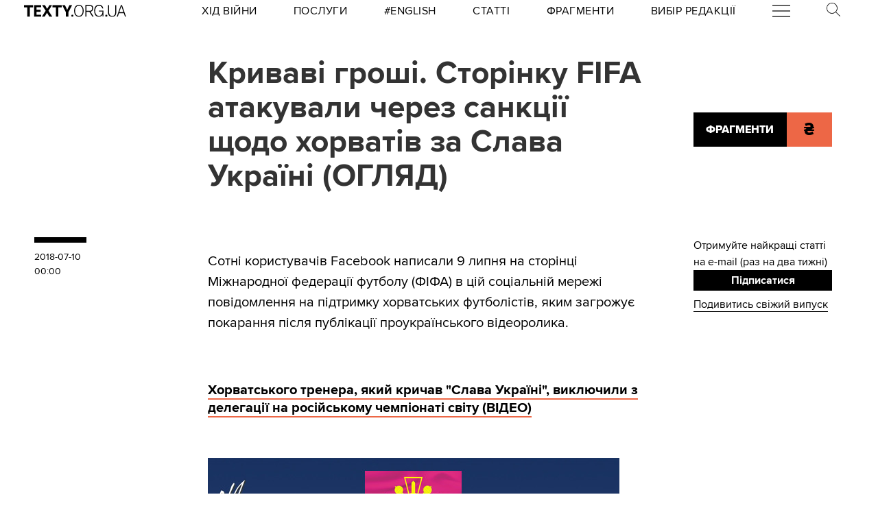

--- FILE ---
content_type: image/svg+xml
request_url: https://texty.org.ua/static/core/images/white_logo.svg
body_size: 2512
content:
<?xml version="1.0" encoding="utf-8"?>
<!-- Generator: Adobe Illustrator 22.0.0, SVG Export Plug-In . SVG Version: 6.00 Build 0)  -->
<svg version="1.1" id="Layer_1" xmlns="http://www.w3.org/2000/svg" xmlns:xlink="http://www.w3.org/1999/xlink" x="0px" y="0px"
	 viewBox="0 0 280 32.4" style="enable-background:new 0 0 280 32.4;" xml:space="preserve">
<style type="text/css">
	.st0{fill:#FFFFFF;}
</style>
<path class="st0" d="M164,16.3c0,4.5-1,8.1-3,11c-2.4,3.4-5.7,5.1-10,5.1c-4,0-7.2-1.5-9.5-4.4c-2.3-2.9-3.5-6.9-3.5-11.8
	c0-4.6,1.1-8.3,3.2-11.3c2.4-3.2,5.6-4.8,9.7-4.8c4.2,0,7.4,1.6,9.8,4.7C162.9,7.7,164,11.5,164,16.3z M161.4,16.2
	c0-4.2-0.9-7.5-2.8-10c-1.8-2.5-4.4-3.7-7.7-3.7c-3.3,0-5.9,1.4-7.8,4.1c-1.7,2.5-2.6,5.7-2.6,9.5c0,4,0.8,7.1,2.4,9.5
	c1.8,2.8,4.5,4.2,8.1,4.2c3.5,0,6.1-1.4,8-4.3C160.6,23.2,161.4,20.1,161.4,16.2z"/>
<path class="st0" d="M122.2,20.2v12.2h-6.6V20.1L105.3,0.8h7.6l6.1,12.7l6.2-12.7h7.4L122.2,20.2z"/>
<path class="st0" d="M104,6.7h-9.1v25.7h-6.7V6.7H79V0.8H104V6.7z"/>
<path class="st0" d="M67.9,15.9l10.7,16.5h-8l-6.7-11l-6.7,11h-7.6l10.7-16.5L50.4,0.8h7.8l6.1,10.2l6.1-10.2h7.3L67.9,15.9z"/>
<path class="st0" d="M46.8,6.4H34.3v6.9h11.2v5.5H34.3v7.8h12.8v5.8H27.7V0.8h19V6.4z"/>
<path class="st0" d="M24.9,6.7h-9.1v25.7H9.1V6.7H0V0.8h24.9V6.7z"/>
<path class="st0" d="M218,31.6h-2.3v-5.3c-1,2-2.4,3.5-4.1,4.5c-1.7,1-3.8,1.5-6.3,1.5c-4.1,0-7.2-1.6-9.4-4.7c-2-2.9-3-6.8-3-11.6
	c0-4.9,1.1-8.8,3.3-11.6c2.3-3,5.5-4.4,9.6-4.4c3.1,0,5.7,0.8,7.8,2.4c2.1,1.6,3.4,4.1,4,7.3H215c-0.5-2.3-1.5-4-3.2-5.3
	c-1.7-1.3-3.5-1.9-5.7-1.9c-3.5,0-6.2,1.3-8,4c-1.7,2.5-2.5,6-2.5,10.6c0,3.6,0.9,6.6,2.7,9c1.9,2.5,4.4,3.8,7.5,3.8
	c2.7,0,5-0.9,6.8-2.8c0.9-1,1.7-2.3,2.2-3.8c0.5-1.5,0.8-3.2,0.8-5.2H206v-2.5h12V31.6z"/>
<path class="st0" d="M253.2,19.5c0,4.3-1,7.6-2.9,9.7c-2,2.1-4.7,3.2-8.3,3.2c-3.5,0-6.1-0.9-8.1-2.8c-2.2-2.2-3.3-5.5-3.3-10V0.8
	h2.8v18c0,3.9,0.7,6.7,2.1,8.5c1.4,1.7,3.5,2.6,6.4,2.6c2.9,0,5-0.8,6.3-2.3c1.5-1.7,2.3-4.6,2.3-8.6V0.8h2.8V19.5z"/>
<path class="st0" d="M280,32.4l-2.8,0l-3.4-9.9h-13.3l-3.4,9.9l-2.8,0l11.5-31.6h3.1L280,32.4z M272.9,19.9l-5.7-16.6l-5.7,16.6
	H272.9z"/>
<circle class="st0" cx="133.2" cy="29.5" r="2.9"/>
<circle class="st0" cx="226" cy="29.5" r="2.9"/>
<path class="st0" d="M191.6,32.3l-8.8-13.7c0.9-0.2,1.6-0.5,2.6-0.9c4.2-1.8,4.7-6.7,4.7-8.8c0-3-0.9-5.1-2.7-6.5
	c-1.6-1.2-4-1.9-7.3-1.9h-11.4v32h2.8V18.9h8.1l8.7,13.5L191.6,32.3z M171.5,3h8.8c2.6,0,4.5,0.6,5.6,1.8c0.9,0.9,1.4,2.3,1.4,4.1
	c0,2-0.6,4.6-1.9,5.7c-1.3,1.1-3,1.7-5.2,1.7h-8.7V3z"/>
</svg>
